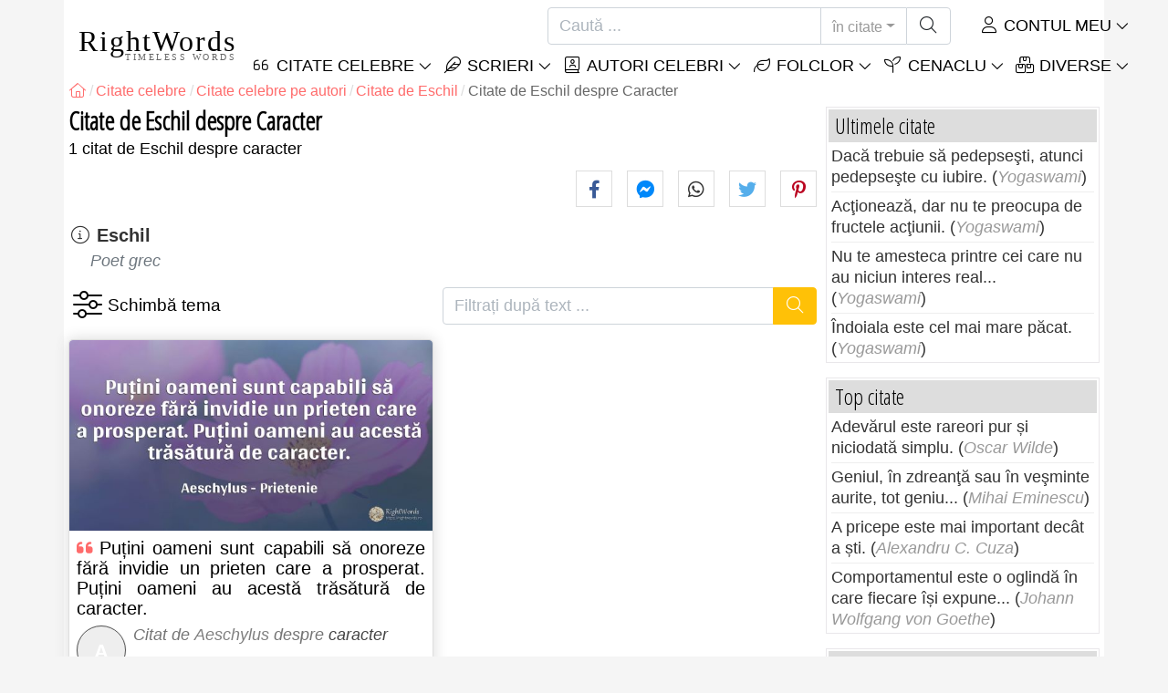

--- FILE ---
content_type: text/html; charset=utf-8
request_url: https://rightwords.ro/citate/autori/aeschylus/caracter
body_size: 8867
content:
<!DOCTYPE html><html lang="ro"><head><meta charset="utf-8"><meta http-equiv="X-UA-Compatible" content="IE=edge"><meta name="viewport" content="width=device-width, initial-scale=1"><title>Citate de Eschil despre Caracter</title><meta name="description" content="Citate de Eschil despre Caracter, citate celebre autor Eschil, tema Caracter"><meta property="fb:app_id" content="327292379730124"><meta property="og:title" content="Citate de Eschil despre Caracter"><meta property="og:description" content="Citate de Eschil despre Caracter, citate celebre autor Eschil, tema Caracter"><meta property="og:type" content="website"><meta property="og:url" content="https://rightwords.ro/citate/autori/aeschylus/caracter"><meta property="og:image" content="https://rightwords.ro/imgupl/quote-photostock/3342p61.jpg"><meta property="og:locale" content="ro_RO"><meta property="fb:pages" content="302438729832467"><meta name="language" content="ro"><meta name="robots" content="index,follow, max-snippet:-1, max-image-preview:large, max-video-preview:-1"><meta name="category" content="arta,literatura"><link rel="canonical" href="https://rightwords.ro/citate/autori/aeschylus/caracter"><meta name="msapplication-tap-highlight" content="no"><meta name="mobile-web-app-capable" content="yes"><meta name="application-name" content="RightWords"><meta name="msapplication-TileImage" content="/assets/img/shortcut-icon/icon-192x192.png"><meta name="msapplication-TileColor" content="#FFF"><meta name="theme-color" content="#FFF"><link rel="shortcut icon" type="image/x-icon" href="/favicon.ico"><link rel="manifest" href="/data/manifest/manifest-ro.json"><link rel="stylesheet" href="/assets/vendors/font-awesome/subset-6.4.0/css/all.1760291870.css"><link rel="preconnect" href="https://fonts.googleapis.com"><link rel="preconnect" href="https://fonts.gstatic.com" crossorigin><link rel="preload" as="style" href="https://fonts.googleapis.com/css?family=Open+Sans+Condensed:300&display=swap&subset=latin-ext"><link rel="stylesheet" href="https://fonts.googleapis.com/css?family=Open+Sans+Condensed:300&display=swap&subset=latin-ext"><link href="/assets/dist/css/site/quote-list.1760291870.css" rel="stylesheet">
<script type="application/ld+json">
{ 
	"@context": "https://schema.org", 
	"@graph": [ 
		{ 
			"@type": "WebSite", 
			"@id": "https://rightwords.ro/#website", 
			"url": "https://rightwords.ro/", 
			"name": "RightWords", 
			"description": "Cuvinte potrivite din toate timpurile, de pe tot globul, de la autori celebri sau din folclor: citate celebre, maxime, cuget\u0103ri, aforisme, poezii, proverbe, zic\u0103tori, ghicitori, tradi\u021bii, supersti\u021bii, vr\u0103ji, desc\u00e2ntece, balade", 
			"publisher": { 
				"@id": "https://rightwords.ro/#organization" 
			}, 
			"potentialAction": [ 
				{ 
					"@type": "SearchAction", 
					"target": { 
						"@type": "EntryPoint", 
						"urlTemplate": "https://rightwords.ro/citate/cauta?q={q}" 
					}, 
					"query-input": { 
						"@type": "PropertyValueSpecification", 
						"valueRequired": true, 
						"valueName": "q" 
					} 
				} 
			], 
			"inLanguage": "ro" 
		}, 
		{ 
			"@type": "Organization", 
			"@id": "https://rightwords.ro/#organization", 
			"name": "RightWords", 
			"url": "https://rightwords.ro/", 
			"logo": { 
				"@type": "ImageObject", 
				"inLanguage": "ro", 
				"@id": "https://rightwords.ro/#/schema/logo/image/", 
				"url": "https://rightwords.ro/assets/img/logo/rightwords-logo-rounded-256.png", 
				"contentUrl": "https://rightwords.ro/assets/img/logo/rightwords-logo-rounded-256.png", 
				"width": 256, 
				"height": 256, 
				"caption": "RightWords" 
			}, 
			"image": { 
				"@id": "https://rightwords.ro/#/schema/logo/image/" 
			}, 
			"brand": "RightWords", 
			"publishingPrinciples": "https://rightwords.ro/privacy" 
		}, 
		{ 
			"@type": "WebPage", 
			"@id": "https://rightwords.ro/citate/autori/aeschylus/caracter#webpage", 
			"url": "https://rightwords.ro/citate/autori/aeschylus/caracter", 
			"name": "Citate de Eschil despre Caracter", 
			"mainEntity": { 
				"@id": "https://rightwords.ro/citate/autori/aeschylus/caracter#itemlist" 
			}, 
			"headline": "Citate de Eschil despre Caracter", 
			"description": "Citate de Eschil despre Caracter, citate celebre autor Eschil, tema Caracter", 
			"publisher": { 
				"@id": "https://rightwords.ro/#organization" 
			}, 
			"inLanguage": "ro", 
			"isPartOf": { 
				"@id": "https://rightwords.ro/#website" 
			}, 
			"primaryImageOfPage": { 
				"@id": "https://rightwords.ro/#primaryimage" 
			}, 
			"image": { 
				"@type": "ImageObject", 
				"@id": "https://rightwords.ro/#primaryimage" 
			}, 
			"breadcrumb": { 
				"@id": "https://rightwords.ro/citate/autori/aeschylus/caracter#breadcrumb" 
			} 

		}, 
		{ 
			"@type": "ImageObject", 
			"inLanguage": "ro", 
			"@id": "https://rightwords.ro/#primaryimage", 
			"url": "https://rightwords.ro/imgupl/quote-photostock/3342p61.jpg", 
			"contentUrl": "https://rightwords.ro/imgupl/quote-photostock/3342p61.jpg", 
			"caption": "Citate de Eschil despre Caracter" 
		},  
		{ 
			"@type": "BreadcrumbList", 
			"@id": "https://rightwords.ro/citate/autori/aeschylus/caracter#breadcrumb", 
			"itemListElement": [
				{ 
					"@type": "ListItem",
					"position": 1,
					"name": "Home - RightWords",
					"item": "https://rightwords.ro/"
				},
				{ 
					"@type": "ListItem",
					"position": 2,
					"name": "Citate celebre",
					"item": "https://rightwords.ro/citate"
				},
				{ 
					"@type": "ListItem",
					"position": 3,
					"name": "Citate celebre pe autori",
					"item": "https://rightwords.ro/citate/autori"
				},
				{ 
					"@type": "ListItem",
					"position": 4,
					"name": "Citate de Eschil",
					"item": "https://rightwords.ro/citate/autori/aeschylus"
				},
				{ 
					"@type": "ListItem",
					"position": 5,
					"name": "Citate de Eschil despre Caracter"
				}
			]
		}
	] 
} 
</script>
<script type="application/ld+json">{
	"@context": "https://schema.org", 
	"@type": ["ItemList","CollectionPage"], 
	"@id": "https://rightwords.ro/citate/autori/aeschylus/caracter#itemlist", 
	"url": "https://rightwords.ro/citate/autori/aeschylus/caracter", 
	"name": "Citate de Eschil despre Caracter", 
	"description": "Citate de Eschil despre Caracter, citate celebre autor Eschil, tema Caracter", 
	"about": [ 
		{ 
			"@type": "Person", 
			"name": "Eschil", 
			"url": "https://rightwords.ro/autori/biografie/aeschylus"
		}, 
		{ 
			"@type": "Thing", 
			"name": "Caracter", 
			"url": "https://rightwords.ro/citate/teme/caracter"
		}
	], 
	"itemListElement": [ 
		{ 
			"@type": "ListItem", 
			"position": 1, 
			"item": { 
				"@type": ["Quotation","CreativeWork"], 
				"@id": "https://rightwords.ro/citate/putini-oameni-sunt-capabili-sa-onoreze-fara-invidie-un--3342#quotation", 
				"url": "https://rightwords.ro/citate/putini-oameni-sunt-capabili-sa-onoreze-fara-invidie-un--3342", 
				"name": "Pu\u021bini oameni sunt capabili s\u0103 onoreze f\u0103r\u0103 invidie un...", 
				"description": "Citat de Aeschylus despre caracter", 
				"image": "https://rightwords.ro/imgupl/quote-photostock/sm-3342p61.jpg", 
				"author": { 
					"@type": "Person", 
					"@id": "https://rightwords.ro/autori/biografie/aeschylus#author", 
					"name": "Aeschylus"
				}, 
				"about": [ 
					{ 
						"@type": "Thing", 
						"name": "Caracter", 
						"url": "https://rightwords.ro/citate/teme/caracter"
					}
				]
			}
		}
	]
}</script>
</head><body><header id="header-menu" class="fixed-top"><nav class="container navbar navbar-light navbar-expand-xl"><a class="navbar-brand" href="/"><span class="nb-rw">RightWords</span><span class="nb-tw text-uppercase">Timeless Words</span></a><a class="navbar-toggler" href="/auth" title="Contul meu"><i class="fal fa-user fa-fw" aria-hidden="true"></i></a><button class="navbar-toggler" type="button" data-toggle="collapse" data-target="#navbar-search" aria-controls="navbar-search" aria-expanded="false" aria-label="Toggle search"><i class="fal fa-magnifying-glass fa-fw"></i></button><button class="navbar-toggler mr-0 pr-0 collapsed" type="button" data-toggle="collapse" data-target="#navbar-menu" aria-controls="navbar-menu" aria-expanded="false" aria-label="Toggle navigation"><span class="icon-bar top-bar"></span><span class="icon-bar middle-bar"></span><span class="icon-bar bottom-bar"></span></button><div class="wrapper-navbar-nav"><div class="d-xl-inline-flex flex-xl-nowrap"><div class="collapse navbar-collapse" id="navbar-search"><form action="/citate/cauta" data-lang_iso="ro" role="search"><div class="input-group"><input id="nb-text-search" name="q" type="text" placeholder="Caută ..." class="form-control" aria-label="Caută"><div class="input-group-append"><button type="button" class="btn dropdown-toggle" data-toggle="dropdown" aria-haspopup="true" aria-expanded="false">în citate</button><ul class="dropdown-menu dropdown-menu-right"><li class="dropdown-item active" data-action="/citate/cauta">în citate</li><li class="dropdown-item" data-action="/folclor/cauta">în folclor</li><li class="dropdown-item" data-action="/autori/cauta">în autori</li><li class="dropdown-item" data-action="/cenaclu/cauta">în cenaclu</li><li class="dropdown-item" data-action="/dictionar/cauta">în dicționar</li><li class="dropdown-item" data-action="/articole/cauta">în articole</li><li class="dropdown-item" data-action="/poezii/cauta">în poezii</li><li class="dropdown-item" data-action="/cantece/cauta">în cântece</li><li class="dropdown-item" data-action="/fabule/cauta">în fabule</li></ul><button class="btn" type="submit" aria-label="Caută"><i class="fal fa-magnifying-glass fa-fw"></i></button></div></div></form></div><div class="collapse navbar-collapse" id="navbar-member"><ul class="navbar-nav"><li class="nav-item dropdown"><a class="nav-link dropdown-toggle text-uppercase" href="/auth" id="dropdown-myaccount" data-toggle="dropdown" aria-haspopup="true" aria-expanded="false"><i class="fal fa-user fa-fw"></i> Contul meu</a><div class="dropdown-menu dropdown-menu-right" aria-labelledby="dropdown-myaccount"><a class="dropdown-item" href="/auth#login"><i class="fal fa-right-to-bracket fa-fw"></i> Conectare</a><a class="dropdown-item" href="/auth#register"><i class="fal fa-user fa-fw"></i> Inregistrează-te</a><a class="dropdown-item" href="/auth#forgotten-password"><i class="fal fa-key fa-fw"></i> Parola uitată</a></div></li></ul></div></div><div class="collapse navbar-collapse justify-content-end" id="navbar-menu"><ul class="navbar-nav"><li class="nav-item dropdown"><a class="nav-link dropdown-toggle text-uppercase" href="/citate" id="dropdown-quotes" data-toggle="dropdown" aria-haspopup="true" aria-expanded="false"><i class="fal fa-quote-left fa-fw"></i> Citate Celebre</a><div class="dropdown-menu" aria-labelledby="dropdown-quotes"><a class="dropdown-item" href="/citate/citatele-zilei"><i class="fal fa-angle-right fa-fw"></i> Citatele zilei</a><a class="dropdown-item" href="/citate/top-citate-celebre"><i class="fal fa-angle-right fa-fw"></i> Top citate</a><a class="dropdown-item" href="/citate/cele-mai-comentate-citate"><i class="fal fa-angle-right fa-fw"></i> Cele mai comentate citate</a><a class="dropdown-item" href="/citate/cele-mai-favorite-citate"><i class="fal fa-angle-right fa-fw"></i> Cele mai favorite citate</a><a class="dropdown-item" href="/citate/cele-mai-votate-citate"><i class="fal fa-angle-right fa-fw"></i> Cele mai votate citate</a><a class="dropdown-item" href="/citate/ultimele-citate"><i class="fal fa-angle-right fa-fw"></i> Ultimele citate</a><a class="dropdown-item" href="/citate/citate-aleator"><i class="fal fa-angle-right fa-fw"></i> Citate aleator</a><div class="dropdown-divider"></div><a class="dropdown-item" href="/citate/teme"><i class="fal fa-angle-right fa-fw"></i> Citate celebre pe teme</a><a class="dropdown-item" href="/citate/autori"><i class="fal fa-angle-right fa-fw"></i> Citate celebre pe autori</a><a class="dropdown-item" href="/definitii"><i class="fal fa-angle-right fa-fw"></i> Citate definiţii</a><div class="dropdown-divider"></div><a class="dropdown-item" href="/contul-meu/contributie/citate/form"><i class="fal fa-plus fa-fw"></i> Propune un citat</a></div></li><li class="nav-item dropdown"><a class="nav-link dropdown-toggle text-uppercase" href="#" id="dropdown-writings" data-toggle="dropdown" aria-haspopup="true" aria-expanded="false"><i class="fal fa-feather fa-fw"></i> Scrieri</a><div class="dropdown-menu" aria-labelledby="dropdown-writings"><a class="dropdown-item" href="/poezii"><i class="fal fa-angle-right fa-fw"></i> Poezii</a><a class="dropdown-item" href="/cantece"><i class="fal fa-angle-right fa-fw"></i> Cântece</a><a class="dropdown-item" href="/fabule"><i class="fal fa-angle-right fa-fw"></i> Fabule</a><div class="dropdown-divider"></div><a class="dropdown-item" href="/contul-meu/contributie/scrieri/form"><i class="fal fa-plus fa-fw"></i> Propune o scriere</a></div></li><li class="nav-item dropdown"><a class="nav-link dropdown-toggle text-uppercase" href="/autori/galerie-foto" id="dropdown-authors" data-toggle="dropdown" aria-haspopup="true" aria-expanded="false"><i class="fal fa-book-user fa-fw"></i> Autori celebri</a><div class="dropdown-menu" aria-labelledby="dropdown-authors"><a class="dropdown-item" href="/autori"><i class="fal fa-angle-right fa-fw"></i> Index autori</a><a class="dropdown-item" href="/autori/galerie-foto"><i class="fal fa-angle-right fa-fw"></i> Galerie foto autori</a><a class="dropdown-item" href="/autori/top-autori"><i class="fal fa-angle-right fa-fw"></i> Top autori celebri</a><a class="dropdown-item" href="/autori/ultimii-autori"><i class="fal fa-angle-right fa-fw"></i> Ultimii autori</a></div></li><li class="nav-item dropdown"><a class="nav-link dropdown-toggle text-uppercase" href="/folclor" id="dropdown-folklore" data-toggle="dropdown" aria-haspopup="true" aria-expanded="false"><i class="fal fa-leaf fa-fw"></i> Folclor</a><div class="dropdown-menu" aria-labelledby="dropdown-folklore"><a class="dropdown-item" href="/folclor/proverbe-si-zicatori" title="Proverbe și zicători"><i class="fal fa-angle-right fa-fw" aria-hidden="true"></i> Proverbe și zicători</a><a class="dropdown-item" href="/folclor/traditii-si-superstitii" title="Tradiții și superstiții"><i class="fal fa-angle-right fa-fw" aria-hidden="true"></i> Tradiții și superstiții</a><a class="dropdown-item" href="/folclor/vraji-si-descantece" title="Vrăji și descântece"><i class="fal fa-angle-right fa-fw" aria-hidden="true"></i> Vrăji și descântece</a><a class="dropdown-item" href="/folclor/cantece-populare" title="Cântece populare"><i class="fal fa-angle-right fa-fw" aria-hidden="true"></i> Cântece populare</a><a class="dropdown-item" href="/folclor/oratii-de-nunta" title="Orații de nuntă"><i class="fal fa-angle-right fa-fw" aria-hidden="true"></i> Orații de nuntă</a><a class="dropdown-item" href="/folclor/basme" title="Basme"><i class="fal fa-angle-right fa-fw" aria-hidden="true"></i> Basme</a><a class="dropdown-item" href="/folclor/doine" title="Doine"><i class="fal fa-angle-right fa-fw" aria-hidden="true"></i> Doine</a><a class="dropdown-item" href="/folclor/balade" title="Balade"><i class="fal fa-angle-right fa-fw" aria-hidden="true"></i> Balade</a><a class="dropdown-item" href="/folclor/ghicitori" title="Ghicitori"><i class="fal fa-angle-right fa-fw" aria-hidden="true"></i> Ghicitori</a><a class="dropdown-item" href="/folclor/maxime" title="Maxime"><i class="fal fa-angle-right fa-fw" aria-hidden="true"></i> Maxime</a><a class="dropdown-item" href="/folclor/colinde" title="Colinde"><i class="fal fa-angle-right fa-fw" aria-hidden="true"></i> Colinde</a><a class="dropdown-item" href="/folclor/uraturi" title="Urături"><i class="fal fa-angle-right fa-fw" aria-hidden="true"></i> Urături</a><div class="dropdown-divider"></div><a class="dropdown-item" href="/contul-meu/contributie/folclor/form"><i class="fal fa-plus fa-fw"></i> Propune folclor</a></div></li><li class="nav-item dropdown"><a class="nav-link dropdown-toggle text-uppercase" href="/cenaclu" id="dropdown-cenacle" data-toggle="dropdown" aria-haspopup="true" aria-expanded="false"><i class="fal fa-seedling fa-fw"></i> Cenaclu</a><div class="dropdown-menu" aria-labelledby="dropdown-cenacle"><a class="dropdown-item" href="/cenaclu/top-cenaclu"><i class="fal fa-angle-right fa-fw"></i> Top cenaclu</a><a class="dropdown-item" href="/cenaclu/ultimele-cenaclu"><i class="fal fa-angle-right fa-fw"></i> Ultimele cenaclu</a><div class="dropdown-divider"></div><a class="dropdown-item" href="/cenaclu/categorie/proza"><i class="fal fa-angle-right fa-fw"></i> Proză</a><a class="dropdown-item" href="/cenaclu/categorie/poezie"><i class="fal fa-angle-right fa-fw"></i> Poezie</a><a class="dropdown-item" href="/cenaclu/categorie/dramaturgie"><i class="fal fa-angle-right fa-fw"></i> Dramaturgie</a><a class="dropdown-item" href="/cenaclu/categorie/diverse"><i class="fal fa-angle-right fa-fw"></i> Diverse</a><div class="dropdown-divider"></div><a class="dropdown-item" href="/cenaclu/membri"><i class="fal fa-angle-right fa-fw"></i> Membri cenaclu</a><div class="dropdown-divider"></div><a class="dropdown-item" href="/contul-meu/contributie/cenaclu/form"><i class="fal fa-plus fa-fw"></i> Postează în cenaclu</a></div></li><li class="nav-item dropdown"><a class="nav-link dropdown-toggle text-uppercase" href="#" id="dropdown-divers" data-toggle="dropdown" aria-haspopup="true" aria-expanded="false"><i class="fal fa-boxes-stacked fa-fw"></i> Diverse</a><div class="dropdown-menu dropdown-menu-right" aria-labelledby="dropdown-divers"><a class="dropdown-item" href="/evenimentele-zilei"><i class="fal fa-calendar-days fa-fw"></i> Evenimentele zilei</a><a class="dropdown-item" href="/dictionar"><i class="fal fa-book fa-fw"></i> Termeni dicționar</a><a class="dropdown-item" href="/articole"><i class="fal fa-file fa-fw"></i> Articole</a><a class="dropdown-item" href="/contact"><i class="fal fa-file-signature fa-fw"></i> Contact</a></div></li></ul></div></div></nav></header><div id="page" class="container"><nav class="breadcrumb-scroll" aria-label="breadcrumb"><ol class="breadcrumb flex-row" itemscope itemtype="http://schema.org/BreadcrumbList"><li class="breadcrumb-item" itemprop="itemListElement" itemscope itemtype="http://schema.org/ListItem"><a href="/" itemprop="item" itemtype="http://schema.org/Thing" title="RightWords" aria-label="RightWords"><span itemprop="name" class="fal fa-house fa-fw" aria-hidden="true"><i hidden>Acasă</i></span><meta itemprop="position" content="1"></a></li><li class="breadcrumb-item" itemprop="itemListElement" itemscope itemtype="http://schema.org/ListItem"><a href="/citate" itemtype="http://schema.org/Thing" itemprop="item"><span itemprop="name">Citate celebre</span></a><meta itemprop="position" content="2"></li><li class="breadcrumb-item" itemprop="itemListElement" itemscope itemtype="http://schema.org/ListItem"><a href="/citate/autori" itemtype="http://schema.org/Thing" itemprop="item"><span itemprop="name">Citate celebre pe autori</span></a><meta itemprop="position" content="3"></li><li class="breadcrumb-item" itemprop="itemListElement" itemscope itemtype="http://schema.org/ListItem"><a href="/citate/autori/aeschylus" itemtype="http://schema.org/Thing" itemprop="item"><span itemprop="name">Citate de Eschil</span></a><meta itemprop="position" content="4"></li><li class="breadcrumb-item active" aria-current="page">Citate de Eschil despre Caracter</li></ol></nav><main id="page-main"><h1 class="title animated fadeInDown">Citate de Eschil despre Caracter</h1><div class="under-title">1 citat de Eschil despre caracter</div><div class="social-share-custom ssc-color ssc-bd-grey d-block text-right mb-2" aria-label="Share"><span class="ssc-btn sscb-facebook"><i class="fab fa-facebook-f fa-fw" aria-hidden="true"></i></span><span class="ssc-btn sscb-fbmessenger" title="Facebook Messenger"><i class="fab fa-facebook-messenger fa-fw" aria-hidden="true"></i></span><span class="ssc-btn sscb-whatsapp" title="WhatsApp"><i class="fab fa-whatsapp fa-fw"></i></span><span class="ssc-btn sscb-twitter"><i class="fab fa-twitter fa-fw" aria-hidden="true"></i></span><span class="ssc-btn sscb-pinterest" data-pin-do="buttonPin" data-pin-custom="true"><i class="fab fa-pinterest-p fa-fw" aria-hidden="true"></i></span></div><section class="mb-3" aria-label="Autor info"><i class="fal fa-circle-info fa-fw" aria-hidden="true"></i> <a class="font-weight-bold" href="/autori/biografie/aeschylus" title="Eschil - Biografie">Eschil</a> <small class="d-block text-muted font-italic font-weight-normal pl-4">Poet grec</small></section><section class="d-flex justify-content-between position-relative mb-3" aria-label="Filtrează după temă / Filtrați după text"><div class="box-filters-dropdown" aria-label="Filtrează după temă"><button type="button" title="Schimbă tema" class="bfd-btn" data-id="365" data-baseurl="/citate/autori/aeschylus/" data-get="quote-themes-by-author" data-status="0" data-textprefix="Citate despre"><i class="fal fa-sliders fa-fw" aria-hidden="true"></i></button><div class="bfd-content box-arrow-top"><div class="bfdc-header"><input type="text" value="" placeholder="Filtrează după temă" class="form-control form-control-sm"></div><div class="bfdc-body text-center"></div></div></div><form action="/citate/autori/aeschylus/caracter" method="get" class="form-filter-by-text ml-3" role="search" aria-label="Filtrați după text ..."><div class="input-group"><input id="nb-text-search" name="q" value="" type="text" placeholder="Filtrați după text ..." class="form-control" aria-label="Filtrați după text"><div class="input-group-append"><button class="btn btn-warning text-white" type="submit" aria-label="Caută"><i class="fal fa-magnifying-glass fa-fw"></i></button></div></div></form></section><div class="card-columns cc-custom"><article class="card box-shadow"><img fetchpriority="high" class="card-img-top" src="/imgupl/quote-photostock/sm-3342p61.jpg" width="458" height="240" alt="Puțini oameni sunt capabili să onoreze fără invidie un..."><div class="card-body"><h2 class="card-title quote-left text-justify"><a href="/citate/putini-oameni-sunt-capabili-sa-onoreze-fara-invidie-un--3342">Puțini oameni sunt capabili să onoreze fără invidie un prieten care a prosperat. Puțini oameni au acestă trăsătură de caracter.</a></h2><div class="i-info clearfix"><i class="i-photo-r p-letter" data-letter="A">A</i>Citat de <span class="text-black-50">Aeschylus</span> despre <span class="i-url" onclick="window.location='/citate/teme/caracter';">caracter</span></div><div class="d-flex justify-content-between i-sf"><div class="i-stats"><span data-content="0/5" title="0/5, 0 voturi" class="off"><i class="fal fa-star" aria-hidden="true"></i></span><span data-content="0" title="0 comentarii" class="off"><i class="fal fa-comments" aria-hidden="true"></i></span><span data-content="0" class="off"><i class="fal fa-heart" aria-hidden="true"></i></span></div><div class="i-fav"><span class="btn-fav" title="Adaugă la favorite" data-id="3342" data-table="quote"></span></div></div></div></article></div></main><div id="page-right"><div class="box1"><div class="b1-title">Ultimele citate</div><div class="b1-content b1c-list1"><div class="item"><a href="/citate/daca-trebuie-sa-pedepsesti-atunci-pedepseste-cu-iubire--264346">Dacă trebuie să pedepseşti, atunci pedepseşte cu iubire.</a> (<em>Yogaswami</em>)</div><div class="item"><a href="/citate/actioneaza-dar-nu-te-preocupa-de-fructele-actiunii--264342">Acţionează, dar nu te preocupa de fructele acţiunii.</a> (<em>Yogaswami</em>)</div><div class="item"><a href="/citate/nu-te-amesteca-printre-cei-care-nu-au-niciun-interes-real--264273">Nu te amesteca printre cei care nu au niciun interes real...</a> (<em>Yogaswami</em>)</div><div class="item"><a href="/citate/indoiala-este-cel-mai-mare-pacat--264267">Îndoiala este cel mai mare păcat.</a> (<em>Yogaswami</em>)</div></div></div><div class="box1"><div class="b1-title">Top citate</div><div class="b1-content b1c-list1"><div class="item"><a href="/citate/adevarul-este-rareori-pur-si-niciodata-simplu--566">Adevărul este rareori pur și niciodată simplu.</a> (<em>Oscar Wilde</em>)</div><div class="item"><a href="/citate/geniul-in-zdreanta-sau-in-vesminte-aurite-tot-geniu--59978">Geniul, în zdreanţă sau în veşminte aurite, tot geniu...</a> (<em>Mihai Eminescu</em>)</div><div class="item"><a href="/citate/a-pricepe-este-mai-important-decat-a-sti--772">A pricepe este mai important decât a ști.</a> (<em>Alexandru C. Cuza</em>)</div><div class="item"><a href="/citate/comportamentul-este-o-oglinda-in-care-fiecare-isi-expune--1146">Comportamentul este o oglindă în care fiecare își expune...</a> (<em>Johann Wolfgang von Goethe</em>)</div></div></div><div class="box1"><div class="b1-title">Citate aleator</div><div class="b1-content b1c-list1"><div class="item"><a href="/citate/convietuim-pasnic-ignorandu-ne-reciproc--13049">Conviețuim pașnic, ignorându-ne reciproc.</a> (<em>Valeriu Butulescu</em>)</div><div class="item"><a href="/citate/nu-gresim-decat-prin-ceea-ce-am-lasat-sa-fie-slab-in--17278">Nu gresim decat prin ceea ce am lasat sa fie slab in...</a> (<em>Honoré de Balzac</em>)</div><div class="item"><a href="/citate/printul-din-miorita-un-generic-al-destinului-romanesc--14548">Prințul din Miorița, un generic al destinului românesc.</a> (<em>Vasile Ghica</em>)</div><div class="item"><a href="/citate/cand-ai-cazut-intr-o-zona-de-impact-trebuie-sa-te-ridici--37754">Când ai căzut într-o zonă de impact, trebuie să te ridici...</a> (<em>Maria Pal</em>)</div></div></div><div class="box1"><div class="b1-title">Autori</div><div class="b1-content b1c-author-photo-list"><a href="/autori/biografie/cornel-ungureanu" title="Cornel Ungureanu"><img loading="lazy" src="/imgupl/author/cornel-ungureanu--xs-3513.jpg" width="50" height="50" alt="Cornel Ungureanu"></a><a href="/autori/biografie/alexandru-zub" title="Alexandru Zub"><img loading="lazy" src="/imgupl/author/alexandru-zub--xs-3628.jpg" width="50" height="50" alt="Alexandru Zub"></a><a href="/autori/biografie/shimon-peres" title="Shimon Peres"><img loading="lazy" src="/imgupl/author/shimon-peres--xs-1124.jpg" width="50" height="50" alt="Shimon Peres"></a><a href="/autori/biografie/cecil-frank-powell" title="Cecil Frank Powell"><img loading="lazy" src="/imgupl/author/cecil-frank-powell--xs-1608.jpg" width="50" height="50" alt="Cecil Frank Powell"></a><a href="/autori/biografie/alexandru-macedonski" title="Alexandru Macedonski"><img loading="lazy" src="/imgupl/author/alexandru-macedonski--xs-1503.jpg" width="50" height="50" alt="Alexandru Macedonski"></a><a href="/autori/biografie/david-brink" title="David Brink"><img loading="lazy" src="/imgupl/author/david-brink--xs-577.jpg" width="50" height="50" alt="David Brink"></a><a href="/autori/biografie/brad-pitt" title="Brad Pitt"><img loading="lazy" src="/imgupl/author/brad-pitt--xs-1751.jpg" width="50" height="50" alt="Brad Pitt"></a><a href="/autori/biografie/saint-ignatius" title="Saint Ignatius"><img loading="lazy" src="/imgupl/author/saint-ignatius--xs-490.jpg" width="50" height="50" alt="Saint Ignatius"></a><a href="/autori/biografie/morihei-ueshiba" title="Morihei Ueshiba"><img loading="lazy" src="/imgupl/author/morihei-ueshiba--xs-3727.jpg" width="50" height="50" alt="Morihei Ueshiba"></a><a href="/autori/biografie/brian-de-palma" title="Brian De Palma"><img loading="lazy" src="/imgupl/author/brian-de-palma--xs-1057.jpg" width="50" height="50" alt="Brian De Palma"></a><a href="/autori/biografie/federico-fellini" title="Federico Fellini"><img loading="lazy" src="/imgupl/author/federico-fellini--xs-448.jpg" width="50" height="50" alt="Federico Fellini"></a><a href="/autori/biografie/jack-kerouac" title="Jack Kerouac"><img loading="lazy" src="/imgupl/author/jack-kerouac--xs-1829.jpg" width="50" height="50" alt="Jack Kerouac"></a><a href="/autori/biografie/jawaharlal-nehru" title="Jawaharlal Nehru"><img loading="lazy" src="/imgupl/author/jawaharlal-nehru--xs-1335.jpg" width="50" height="50" alt="Jawaharlal Nehru"></a><a href="/autori/biografie/jim-bakker" title="Jim Bakker"><img loading="lazy" src="/imgupl/author/jim-bakker--xs-360.jpg" width="50" height="50" alt="Jim Bakker"></a><a href="/autori/biografie/robin-wright-penn" title="Robin Wright Penn"><img loading="lazy" src="/imgupl/author/robin-wright-penn--xs-1118.jpg" width="50" height="50" alt="Robin Wright Penn"></a><a href="/autori/biografie/ambrose-bierce" title="Ambrose Bierce"><img loading="lazy" src="/imgupl/author/ambrose-bierce--xs-155.jpg" width="50" height="50" alt="Ambrose Bierce"></a></div></div><a class="d-block font-weight-bold box-shadow  mb-3" href="https://leacurivechi.ro/remedii/cocktail-apicol-imuno-stimulator-si-energizant-natural--102" target="_blank"><img fetchpriority="low" loading="lazy" class="img-fluid w-100" src="https://leacurivechi.ro/imgrw/remedy/md-102p1666.jpg" width="414" height="233" title="Reţetă: Amestec anti-cancerigen de miere, polen, propolis și lăptișor de matcă" data-nosnippet><span class="d-block p-2 fsize-xs lheight-sm">Amestec anti-cancerigen de miere, polen, propolis și lăptișor de matcă</span></a><div class="box1"><div class="b1-title">Citate celebre</div><div class="sidebar-menu"><a href="/citate/ultimele-citate" class="ri ri-ar">Ultimele citate</a><a href="/citate/top-citate-celebre" class="ri ri-ar">Top citate celebre</a><a href="/citate/citatele-zilei" class="ri ri-ar">Citatele zilei</a><a href="/citate/citate-aleator" class="ri ri-ar">Citate aleator</a><a href="/citate/teme" class="ri ri-ar">Citate celebre pe teme</a><a href="/citate/autori" class="ri ri-ar">Citate celebre pe autori</a><a href="/citate/autori/edward-a-murphy" class="ri ri-ar">Legile lui Murphy</a><a href="/definitii" class="ri ri-ar">Citate definiţii</a><a href="/contul-meu/contributie/citate/form" class="border-bottom-0 ri ri-add">Propune un citat</a></div></div><div class="box1"><div class="b1-title">Folclor</div><div class="sidebar-menu"><a href="/folclor/ultimele-folclor" class="ri ri-ar">Ultimele folclor</a><a href="/folclor/top-folclor" class="ri ri-ar">Top folclor</a><a href="/folclor/proverbe-si-zicatori" title="Proverbe și zicători" class="ri ri-ar">Proverbe și zicători</a><a href="/folclor/traditii-si-superstitii" title="Tradiții și superstiții" class="ri ri-ar">Tradiții și superstiții</a><a href="/folclor/vraji-si-descantece" title="Vrăji și descântece" class="ri ri-ar">Vrăji și descântece</a><a href="/folclor/cantece-populare" title="Cântece populare" class="ri ri-ar">Cântece populare</a><a href="/folclor/oratii-de-nunta" title="Orații de nuntă" class="ri ri-ar">Orații de nuntă</a><a href="/folclor/basme" title="Basme" class="ri ri-ar">Basme</a><a href="/folclor/doine" title="Doine" class="ri ri-ar">Doine</a><a href="/folclor/balade" title="Balade" class="ri ri-ar">Balade</a><a href="/folclor/ghicitori" title="Ghicitori" class="ri ri-ar">Ghicitori</a><a href="/folclor/maxime" title="Maxime" class="ri ri-ar">Maxime</a><a href="/folclor/colinde" title="Colinde" class="ri ri-ar">Colinde</a><a href="/folclor/uraturi" title="Urături" class="ri ri-ar">Urături</a><a href="/contul-meu/contributie/folclor/form" class="border-bottom-0 ri ri-add">Propune folclor</a></div></div></div></div><footer class="footer"><div class="container"><div class="row"><div class="col-6 col-sm-4 col-lg-4"><div class="s-header">RightWords</div><ul><li><a href="/citate">Citate celebre</a></li><li><a href="/autori">Autori celebri</a></li><li><a href="/folclor">Folclor</a></li><li><a href="/cenaclu">Cenaclu literar</a></li><li><a href="/dictionar">Dicționar</a></li><li><a href="/evenimentele-zilei">Evenimentele zilei</a></li><li><a href="/articole">Articole</a></li></ul></div><div class="col-6 col-sm-4 col-lg-4"><div class="s-header">Despre noi</div><ul><li><a href="/despre-noi">Despre noi</a></li><li><a href="/tac">Termeni și condiții</a></li><li><a href="/privacy">Politica de confidenţialitate</a></li><li><a href="/contact">Contact</a></li></ul></div><div class="col-12 col-sm-4 col-lg-4"><div class="s-header">Social pages</div><div class="footer-social"><a href="https://www.facebook.com/rightwords/" target="_blank" rel="noopener" title="FaceBook"><i class="fab fa-facebook-f fa-fw"></i></a></div></div><div class="col-12 brief-main text-justify clearfix"><img loading="lazy" class="bg-transparent mr-2 float-left" src="/assets/img/shortcut-icon/icon-48x48.png" width="48" height="48" alt="RightWords">Cuvinte potrivite din toate timpurile, de pe tot globul, pe teme diverse, de la <strong>autori celebri</strong> sau din <strong>folclor</strong>: <strong><em>citate celebre</em></strong>, <strong><em>maxime</em></strong>, <strong><em>cugetări</em></strong>, <strong><em>aforisme</em></strong>, <strong><em>autori celebri</em></strong>, <strong><em>proverbe și zicători</em></strong>, <strong><em>ghicitori</em></strong>, <strong><em>vrăji si descântece</em></strong>, <strong><em>balade</em></strong>, <strong><em>doine</em></strong>, <strong><em>basme</em></strong>, <strong><em>colinde</em></strong>, <strong><em>urături</em></strong>, <strong><em>orații de nuntă</em></strong>, <strong><em>tradiții și superstiții</em></strong>.</div></div><hr><div class="f-copyright">Copyright &copy; 2007-2026 RightWords<br>Web Design by <a href="https://yourchoice.ro/" target="_blank" rel="noopener">YourCHOICE</a>, sâmbătă, 24 ianuarie 2026</div></div></footer><div id="fb-root" data-locale="ro_RO"></div><script>loadjs=function(){var h=function(){},o={},c={},f={};function u(e,n){if(e){var t=f[e];if(c[e]=n,t)for(;t.length;)t[0](e,n),t.splice(0,1)}}function l(e,n){e.call&&(e={success:e}),n.length?(e.error||h)(n):(e.success||h)(e)}function p(t,r,i,s){var o,e,u,n=document,c=i.async,f=(i.numRetries||0)+1,l=i.before||h,a=t.replace(/[\?|#].*$/,""),d=t.replace(/^(css|img|module|nomodule)!/,"");if(s=s||0,/(^css!|\.css$)/.test(a))(u=n.createElement("link")).rel="stylesheet",u.href=d,(o="hideFocus"in u)&&u.relList&&(o=0,u.rel="preload",u.as="style");else if(/(^img!|\.(png|gif|jpg|svg|webp)$)/.test(a))(u=n.createElement("img")).src=d;else if((u=n.createElement("script")).src=d,u.async=void 0===c||c,e="noModule"in u,/^module!/.test(a)){if(!e)return r(t,"l");u.type="module"}else if(/^nomodule!/.test(a)&&e)return r(t,"l");!(u.onload=u.onerror=u.onbeforeload=function(e){var n=e.type[0];if(o)try{u.sheet.cssText.length||(n="e")}catch(e){18!=e.code&&(n="e")}if("e"==n){if((s+=1)<f)return p(t,r,i,s)}else if("preload"==u.rel&&"style"==u.as)return u.rel="stylesheet";r(t,n,e.defaultPrevented)})!==l(t,u)&&n.head.appendChild(u)}function t(e,n,t){var r,i;if(n&&n.trim&&(r=n),i=(r?t:n)||{},r){if(r in o)throw"LoadJS";o[r]=!0}function s(n,t){!function(e,r,n){var t,i,s=(e=e.push?e:[e]).length,o=s,u=[];for(t=function(e,n,t){if("e"==n&&u.push(e),"b"==n){if(!t)return;u.push(e)}--s||r(u)},i=0;i<o;i++)p(e[i],t,n)}(e,function(e){l(i,e),n&&l({success:n,error:t},e),u(r,e)},i)}if(i.returnPromise)return new Promise(s);s()}return t.ready=function(e,n){return function(e,t){e=e.push?e:[e];var n,r,i,s=[],o=e.length,u=o;for(n=function(e,n){n.length&&s.push(e),--u||t(s)};o--;)r=e[o],(i=c[r])?n(r,i):(f[r]=f[r]||[]).push(n)}(e,function(e){l(n,e)}),t},t.done=function(e){u(e,[])},t.reset=function(){o={},c={},f={}},t.isDefined=function(e){return e in o},t}();</script><script>var Settings = { lang_iso: 'ro', locale: 'ro_RO', url: 'https://rightwords.ro', name: "RightWords", facebook_app_id: '327292379730124', google_client_id: '188787242295-56ns8htv5d33tk94npo1hmjgldcsgne0.apps.googleusercontent.com', is_mobile: false, is_phone: false },SessionVars = { sw: 'disabled',  };loadjs(['/assets/dist/js/site/jqbs.min.js'], 'js-jqbs');function loadScriptsRW() {loadjs.ready('js-jqbs', function() {loadjs(['/assets/plugins/cookie/js.cookie.min.js'], 'js-libs');loadjs.ready('js-libs', function() {loadjs(['/assets/dist/js/site/main.1760291870.js', '/assets/dist/js/site/quote-list.1760291870.js'], 'js-page');loadjs.ready('js-page', function() {loadjs('https://pagead2.googlesyndication.com/pagead/js/adsbygoogle.js?client=ca-pub-3216693118200223','adsense',{before: function (path, el) { el.setAttribute('crossorigin', 'anonymous'); },success: function () {document.querySelectorAll('ins.adsbygoogle:not([data-adsbygoogle-status])').forEach(function () {try { (adsbygoogle = window.adsbygoogle || []).push( { } ); } catch (e) { }});}});loadjs(['https://accounts.google.com/gsi/client', '/assets/dist/js/site/google-signin.1760291870.js'], 'gsi');loadjs(['https://connect.facebook.net/ro_RO/sdk.js#xfbml=0&version=v15.0&appId=327292379730124&autoLogAppEvents=1'], 'fb');loadjs('https://rum-static.pingdom.net/pa-5c593f87cea07b0016000a83.js');});});});}</script><script>function loadScriptGA() {window.dataLayer = window.dataLayer || [];function gtag(){ dataLayer.push(arguments); }gtag('js', new Date());loadjs('https://www.googletagmanager.com/gtag/js?id=G-Z7VLH4LBWL', 'ga4', {before: function (path, el) { el.setAttribute('async', ''); },success: function () {gtag('config', 'G-Z7VLH4LBWL');}});}</script><script>let scriptLoaded = false;window.addEventListener('scroll', handleUserInteraction, { once: true });window.addEventListener('click', handleUserInteraction, { once: true });window.addEventListener('mousemove', handleUserInteraction, { once: true });function removeEventListeners() {window.removeEventListener('scroll', handleUserInteraction);window.removeEventListener('click', handleUserInteraction);window.removeEventListener('mousemove', handleUserInteraction);}setTimeout(() => {if (!scriptLoaded) {console.log('timeout scriptLoaded');handleUserInteraction();}}, 10000);function handleUserInteraction() {console.log('scriptLoaded');["loadScriptsRW", "loadScriptGA"].forEach(fn => {if (typeof window[fn] === "function") {window[fn]();console.log(fn);}});scriptLoaded=true;removeEventListeners();}</script></body></html>